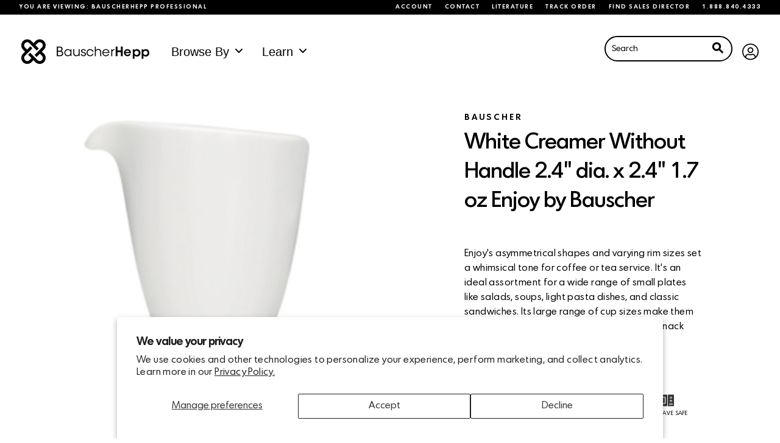

--- FILE ---
content_type: image/svg+xml
request_url: https://www.bauscherhepp.com/cdn/shop/t/18/assets/oven.svg?v=15645050967850529481646254324
body_size: 250
content:
<?xml version="1.0" encoding="UTF-8"?>
<svg width="21px" height="26px" viewBox="0 0 21 26" version="1.1" xmlns="http://www.w3.org/2000/svg" xmlns:xlink="http://www.w3.org/1999/xlink">
    <!-- Generator: Sketch 52.6 (67491) - http://www.bohemiancoding.com/sketch -->
    <title>noun_Oven_755790</title>
    <desc>Created with Sketch.</desc>
    <g id="Page-1" stroke="none" stroke-width="1" fill="none" fill-rule="evenodd" opacity="0.801439862">
        <g id="PDP---Wholesale" transform="translate(-853.000000, -506.000000)" fill="#000000" fill-rule="nonzero">
            <g id="Group-11" transform="translate(837.000000, 506.000000)">
                <g id="noun_Oven_755790" transform="translate(16.000000, 0.000000)">
                    <g id="Group" transform="translate(0.875488, 0.019366)">
                        <path d="M20,4.35555556 C20,4.05925926 19.7746479,3.85185185 19.5211268,3.85185185 L0.478873239,3.85185185 C0.197183099,3.85185185 0,4.08888889 0,4.35555556 L0,23.4666667 C0,23.762963 0.225352113,23.9703704 0.478873239,23.9703704 L19.4929577,23.9703704 C19.7746479,23.9703704 19.971831,23.7333333 19.971831,23.4666667 L19.971831,4.35555556 L20,4.35555556 Z M18.3098592,16.0888889 C18.3098592,16.3851852 18.084507,16.5925926 17.8309859,16.5925926 L2.16901408,16.5925926 C1.88732394,16.5925926 1.69014085,16.3555556 1.69014085,16.0888889 L1.69014085,7.91111111 C1.69014085,7.61481481 1.91549296,7.40740741 2.16901408,7.40740741 L17.8028169,7.40740741 C18.084507,7.40740741 18.2816901,7.64444444 18.2816901,7.91111111 L18.2816901,16.0888889 L18.3098592,16.0888889 Z M18.3098592,5.71851852 C18.3098592,6.01481481 18.084507,6.22222222 17.8309859,6.22222222 L2.16901408,6.22222222 C1.88732394,6.22222222 1.69014085,5.98518519 1.69014085,5.71851852 L1.69014085,5.57037037 C1.69014085,5.27407407 1.91549296,5.06666667 2.16901408,5.06666667 L17.8028169,5.06666667 C18.084507,5.06666667 18.2816901,5.3037037 18.2816901,5.57037037 L18.2816901,5.71851852 L18.3098592,5.71851852 Z" id="Shape"></path>
                        <path d="M20,0.503703704 C20,0.207407407 19.7746479,0 19.5211268,0 L0.478873239,0 C0.197183099,0 0,0.237037037 0,0.503703704 L0,2.42962963 C0,2.72592593 0.225352113,2.93333333 0.478873239,2.93333333 L19.4929577,2.93333333 C19.7746479,2.93333333 19.971831,2.6962963 19.971831,2.42962963 L19.971831,0.503703704 L20,0.503703704 Z M15.5774648,2.34074074 C15.1830986,2.34074074 14.8450704,1.98518519 14.8450704,1.57037037 C14.8450704,1.15555556 15.1830986,0.8 15.5774648,0.8 C15.971831,0.8 16.3098592,1.15555556 16.3098592,1.57037037 C16.3098592,2.01481481 16,2.34074074 15.5774648,2.34074074 Z M18.3943662,2.34074074 C18,2.34074074 17.6619718,1.98518519 17.6619718,1.57037037 C17.6619718,1.15555556 18,0.8 18.3943662,0.8 C18.7887324,0.8 19.1267606,1.15555556 19.1267606,1.57037037 C19.1267606,2.01481481 18.7887324,2.34074074 18.3943662,2.34074074 Z" id="Shape"></path>
                    </g>
                    <path d="M19.2780035,25.0193662 L1.47297201,25.0193662 C1.14435566,25.0193662 0.875487737,24.5693662 0.875487737,24.0193662 C0.875487737,23.4693662 1.14435566,23.0193662 1.47297201,23.0193662 L19.2780035,23.0193662 C19.6066198,23.0193662 19.8754877,23.4693662 19.8754877,24.0193662 C19.8754877,24.5693662 19.6066198,25.0193662 19.2780035,25.0193662 Z" id="Path"></path>
                </g>
            </g>
        </g>
    </g>
</svg>